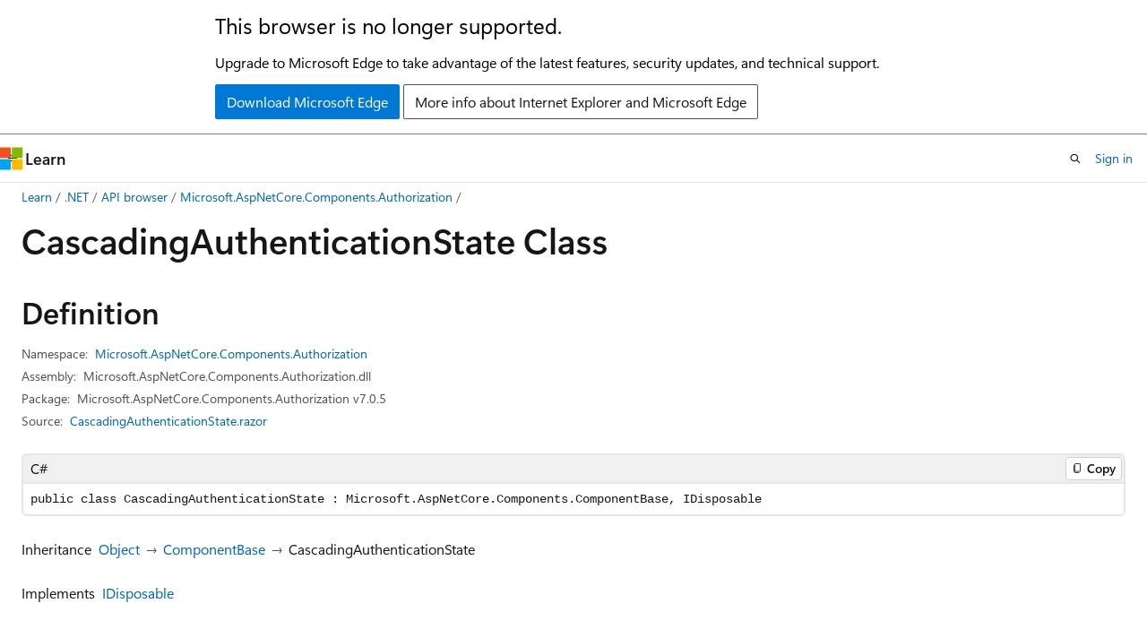

--- FILE ---
content_type: text/html
request_url: https://learn.microsoft.com/en-us/dotnet/api/microsoft.aspnetcore.components.authorization.cascadingauthenticationstate?view=aspnetcore-7.0
body_size: 67695
content:
 <!DOCTYPE html>
		<html
			class="layout layout-holy-grail   show-table-of-contents reference show-breadcrumb default-focus"
			lang="en-us"
			dir="ltr"
			data-authenticated="false"
			data-auth-status-determined="false"
			data-target="docs"
			x-ms-format-detection="none"
		>
			
		<head>
			<title>CascadingAuthenticationState Class (Microsoft.AspNetCore.Components.Authorization) | Microsoft Learn</title>
			<meta charset="utf-8" />
			<meta name="viewport" content="width=device-width, initial-scale=1.0" />
			<meta name="color-scheme" content="light dark" />

			<meta name="description" content="Learn more about the Microsoft.AspNetCore.Components.Authorization.CascadingAuthenticationState in the Microsoft.AspNetCore.Components.Authorization namespace." />
			<link rel="canonical" href="https://learn.microsoft.com/en-us/dotnet/api/microsoft.aspnetcore.components.authorization.cascadingauthenticationstate?view=aspnetcore-10.0" /> 

			<!-- Non-customizable open graph and sharing-related metadata -->
			<meta name="twitter:card" content="summary_large_image" />
			<meta name="twitter:site" content="@MicrosoftLearn" />
			<meta property="og:type" content="website" />
			<meta property="og:image:alt" content="Microsoft Learn" />
			<meta property="og:image" content="https://learn.microsoft.com/en-us/media/open-graph-image.png" />
			<!-- Page specific open graph and sharing-related metadata -->
			<meta property="og:title" content="CascadingAuthenticationState Class (Microsoft.AspNetCore.Components.Authorization)" />
			<meta property="og:url" content="https://learn.microsoft.com/en-us/dotnet/api/microsoft.aspnetcore.components.authorization.cascadingauthenticationstate?view=aspnetcore-10.0" />
			<meta property="og:description" content="Learn more about the Microsoft.AspNetCore.Components.Authorization.CascadingAuthenticationState in the Microsoft.AspNetCore.Components.Authorization namespace." />
			<meta name="platform_id" content="25a9ae28-38aa-850d-1461-8c89ef0e5916" /> <meta name="scope" content="ASP.NET Core" />
			<meta name="locale" content="en-us" />
			 <meta name="adobe-target" content="true" /> 
			<meta name="uhfHeaderId" content="MSDocsHeader-AspNet" />

			<meta name="page_type" content="dotnet" />

			<!--page specific meta tags-->
			

			<!-- custom meta tags -->
			
		<meta name="uid" content="Microsoft.AspNetCore.Components.Authorization.CascadingAuthenticationState" />
	
		<meta name="namespace" content="Microsoft.AspNetCore.Components.Authorization" />
	
		<meta name="monikers" content="aspnetcore-3.0" />
	
		<meta name="monikers" content="aspnetcore-3.1" />
	
		<meta name="monikers" content="aspnetcore-5.0" />
	
		<meta name="monikers" content="aspnetcore-6.0" />
	
		<meta name="monikers" content="aspnetcore-7.0" />
	
		<meta name="monikers" content="aspnetcore-8.0" />
	
		<meta name="monikers" content="aspnetcore-9.0" />
	
		<meta name="monikers" content="aspnetcore-10.0" />
	
		<meta name="schema" content="NetType" />
	
		<meta name="ms.service" content="aspnet-core-api" />
	
		<meta name="feedback_system" content="Standard" />
	
		<meta name="apiPlatform" content="dotnet" />
	
		<meta name="breadcrumb_path" content="../aspnetcore_dotnet_toc/breadcrumb/toc.json" />
	
		<meta name="ROBOTS" content="INDEX,FOLLOW" />
	
		<meta name="author" content="dotnet-bot" />
	
		<meta name="ms.author" content="wpickett" />
	
		<meta name="ms.date" content="2016-09-15T00:00:00Z" />
	
		<meta name="ms.topic" content="generated-reference" />
	
		<meta name="ms.reviewer" content="daroth" />
	
		<meta name="products" content="https://authoring-docs-microsoft.poolparty.biz/devrel/8eb81391-e81d-4461-aa4a-9512fd4bbed8" />
	
		<meta name="APIName" content="Microsoft.AspNetCore.Components.Authorization.CascadingAuthenticationState" />
	
		<meta name="APILocation" content="Microsoft.AspNetCore.Components.Authorization.dll" />
	
		<meta name="TopicType" content="apiref" />
	
		<meta name="APIType" content="Assembly" />
	
		<meta name="document_id" content="c0550dc1-7b41-d6fc-0239-6ea649e41094" />
	
		<meta name="document_version_independent_id" content="7ebb8a59-9368-7943-1bfb-7f9d47bb6bf9" />
	
		<meta name="updated_at" content="2025-03-28T17:05:00Z" />
	
		<meta name="original_content_git_url" content="https://github.com/dotnet/AspNetApiDocs/blob/live/aspnet-core/xml/Microsoft.AspNetCore.Components.Authorization/CascadingAuthenticationState.xml" />
	
		<meta name="gitcommit" content="https://github.com/dotnet/AspNetApiDocs/blob/5b70a6cb4ab481d1efb72402a07bfa6678402855/aspnet-core/xml/Microsoft.AspNetCore.Components.Authorization/CascadingAuthenticationState.xml" />
	
		<meta name="git_commit_id" content="5b70a6cb4ab481d1efb72402a07bfa6678402855" />
	
		<meta name="default_moniker" content="aspnetcore-10.0" />
	
		<meta name="site_name" content="Docs" />
	
		<meta name="depot_name" content="MSDN.api" />
	
		<meta name="page_kind" content="class" />
	
		<meta name="ms.assetid" content="Microsoft.AspNetCore.Components.Authorization.CascadingAuthenticationState" />
	
		<meta name="toc_rel" content="../aspnetcore_dotnet_toc/api/aspnetcore-dotnet-api/toc.json" />
	
		<meta name="feedback_product_url" content="" />
	
		<meta name="feedback_help_link_type" content="" />
	
		<meta name="feedback_help_link_url" content="" />
	
		<meta name="search.mshattr.devlang" content="cpp csharp vb fsharp" />
	
		<meta name="asset_id" content="api/microsoft.aspnetcore.components.authorization.cascadingauthenticationstate" />
	
		<meta name="moniker_range_name" content="baeba9fa90d1bd6d351857ae16d477a8" />
	
		<meta name="item_type" content="Content" />
	
		<meta name="source_path" content="aspnet-core/xml/Microsoft.AspNetCore.Components.Authorization/CascadingAuthenticationState.xml" />
	
		<meta name="github_feedback_content_git_url" content="https://github.com/dotnet/AspNetApiDocs/blob/live/aspnet-core/xml/Microsoft.AspNetCore.Components.Authorization/CascadingAuthenticationState.xml" />
	 

			<!-- assets and js globals -->
			
			<link rel="stylesheet" href="/static/assets/0.4.03301.7415-7dd881c1/styles/site-ltr.css" />
			
			<link rel="preconnect" href="//mscom.demdex.net" crossorigin />
						<link rel="dns-prefetch" href="//target.microsoft.com" />
						<link rel="dns-prefetch" href="//microsoftmscompoc.tt.omtrdc.net" />
						<link
							rel="preload"
							as="script"
							href="/static/third-party/adobe-target/at-js/2.9.0/at.js"
							integrity="sha384-l4AKhsU8cUWSht4SaJU5JWcHEWh1m4UTqL08s6b/hqBLAeIDxTNl+AMSxTLx6YMI"
							crossorigin="anonymous"
							id="adobe-target-script"
							type="application/javascript"
						/>
			<script src="https://wcpstatic.microsoft.com/mscc/lib/v2/wcp-consent.js"></script>
			<script src="https://js.monitor.azure.com/scripts/c/ms.jsll-4.min.js"></script>
			<script src="/_themes/docs.theme/master/en-us/_themes/global/deprecation.js"></script>

			<!-- msdocs global object -->
			<script id="msdocs-script">
		var msDocs = {
  "environment": {
    "accessLevel": "online",
    "azurePortalHostname": "portal.azure.com",
    "reviewFeatures": false,
    "supportLevel": "production",
    "systemContent": true,
    "siteName": "learn",
    "legacyHosting": false
  },
  "data": {
    "contentLocale": "en-us",
    "contentDir": "ltr",
    "userLocale": "en-us",
    "userDir": "ltr",
    "pageTemplate": "Reference",
    "brand": "",
    "context": {},
    "standardFeedback": true,
    "showFeedbackReport": false,
    "feedbackHelpLinkType": "",
    "feedbackHelpLinkUrl": "",
    "feedbackSystem": "Standard",
    "feedbackGitHubRepo": "",
    "feedbackProductUrl": "",
    "extendBreadcrumb": true,
    "isEditDisplayable": false,
    "isPrivateUnauthorized": false,
    "hideViewSource": false,
    "isPermissioned": false,
    "hasRecommendations": false,
    "contributors": [],
    "defaultDevLang": "csharp"
  },
  "functions": {}
};;
	</script>

			<!-- base scripts, msdocs global should be before this -->
			<script src="/static/assets/0.4.03301.7415-7dd881c1/scripts/en-us/index-docs.js"></script>
			

			<!-- json-ld -->
			
		</head>
	
			<body
				id="body"
				data-bi-name="body"
				class="layout-body "
				lang="en-us"
				dir="ltr"
			>
				<header class="layout-body-header">
		<div class="header-holder has-default-focus">
			
		<a
			href="#main"
			
			style="z-index: 1070"
			class="outline-color-text visually-hidden-until-focused position-fixed inner-focus focus-visible top-0 left-0 right-0 padding-xs text-align-center background-color-body"
			
		>
			Skip to main content
		</a>
	
		<a
			href="#side-doc-outline"
			
			style="z-index: 1070"
			class="outline-color-text visually-hidden-until-focused position-fixed inner-focus focus-visible top-0 left-0 right-0 padding-xs text-align-center background-color-body"
			
		>
			Skip to in-page navigation
		</a>
	
		<a
			href="#"
			data-skip-to-ask-learn
			style="z-index: 1070"
			class="outline-color-text visually-hidden-until-focused position-fixed inner-focus focus-visible top-0 left-0 right-0 padding-xs text-align-center background-color-body"
			hidden
		>
			Skip to Ask Learn chat experience
		</a>
	

			<div hidden id="cookie-consent-holder" data-test-id="cookie-consent-container"></div>
			<!-- Unsupported browser warning -->
			<div
				id="unsupported-browser"
				style="background-color: white; color: black; padding: 16px; border-bottom: 1px solid grey;"
				hidden
			>
				<div style="max-width: 800px; margin: 0 auto;">
					<p style="font-size: 24px">This browser is no longer supported.</p>
					<p style="font-size: 16px; margin-top: 16px;">
						Upgrade to Microsoft Edge to take advantage of the latest features, security updates, and technical support.
					</p>
					<div style="margin-top: 12px;">
						<a
							href="https://go.microsoft.com/fwlink/p/?LinkID=2092881 "
							style="background-color: #0078d4; border: 1px solid #0078d4; color: white; padding: 6px 12px; border-radius: 2px; display: inline-block;"
						>
							Download Microsoft Edge
						</a>
						<a
							href="https://learn.microsoft.com/en-us/lifecycle/faq/internet-explorer-microsoft-edge"
							style="background-color: white; padding: 6px 12px; border: 1px solid #505050; color: #171717; border-radius: 2px; display: inline-block;"
						>
							More info about Internet Explorer and Microsoft Edge
						</a>
					</div>
				</div>
			</div>
			<!-- site header -->
			<header
				id="ms--site-header"
				data-test-id="site-header-wrapper"
				role="banner"
				itemscope="itemscope"
				itemtype="http://schema.org/Organization"
			>
				<div
					id="ms--mobile-nav"
					class="site-header display-none-tablet padding-inline-none gap-none"
					data-bi-name="mobile-header"
					data-test-id="mobile-header"
				></div>
				<div
					id="ms--primary-nav"
					class="site-header display-none display-flex-tablet"
					data-bi-name="L1-header"
					data-test-id="primary-header"
				></div>
				<div
					id="ms--secondary-nav"
					class="site-header display-none display-flex-tablet"
					data-bi-name="L2-header"
					data-test-id="secondary-header"
					
				></div>
			</header>
			
		<!-- banner -->
		<div data-banner>
			<div id="disclaimer-holder"></div>
			
		</div>
		<!-- banner end -->
	
		</div>
	</header>
				 <section
					id="layout-body-menu"
					class="layout-body-menu display-flex"
					data-bi-name="menu"
			  >
					
		<div
			id="left-container"
			class="left-container display-none display-block-tablet padding-inline-sm padding-bottom-sm width-full"
			data-toc-container="true"
		>
			<!-- Regular TOC content (default) -->
			<div id="ms--toc-content" class="height-full">
				<nav
					id="affixed-left-container"
					class="margin-top-sm-tablet position-sticky display-flex flex-direction-column"
					aria-label="Primary"
					data-bi-name="left-toc"
					role="navigation"
				></nav>
			</div>
			<!-- Collapsible TOC content (hidden by default) -->
			<div id="ms--toc-content-collapsible" class="height-full" hidden>
				<nav
					id="affixed-left-container"
					class="margin-top-sm-tablet position-sticky display-flex flex-direction-column"
					aria-label="Primary"
					data-bi-name="left-toc"
					role="navigation"
				>
					<div
						id="ms--collapsible-toc-header"
						class="display-flex justify-content-flex-end margin-bottom-xxs"
					>
						<button
							type="button"
							class="button button-clear inner-focus"
							data-collapsible-toc-toggle
							aria-expanded="true"
							aria-controls="ms--collapsible-toc-content"
							aria-label="Table of contents"
						>
							<span class="icon font-size-h4" aria-hidden="true">
								<span class="docon docon-panel-left-contract"></span>
							</span>
						</button>
					</div>
				</nav>
			</div>
		</div>
	
			  </section>

				<main
					id="main"
					role="main"
					class="layout-body-main "
					data-bi-name="content"
					lang="en-us"
					dir="ltr"
				>
					
			<div
		id="ms--content-header"
		class="content-header default-focus border-bottom-none"
		data-bi-name="content-header"
	>
		<div class="content-header-controls margin-xxs margin-inline-sm-tablet">
			<button
				type="button"
				class="contents-button button button-sm margin-right-xxs"
				data-bi-name="contents-expand"
				aria-haspopup="true"
				data-contents-button
			>
				<span class="icon" aria-hidden="true"><span class="docon docon-menu"></span></span>
				<span class="contents-expand-title"> Table of contents </span>
			</button>
			<button
				type="button"
				class="ap-collapse-behavior ap-expanded button button-sm"
				data-bi-name="ap-collapse"
				aria-controls="action-panel"
			>
				<span class="icon" aria-hidden="true"><span class="docon docon-exit-mode"></span></span>
				<span>Exit editor mode</span>
			</button>
		</div>
	</div>
			<div data-main-column class="padding-sm padding-top-none padding-top-sm-tablet">
				<div>
					
		<div id="article-header" class="background-color-body margin-bottom-xs display-none-print">
			<div class="display-flex align-items-center justify-content-space-between">
				
		<details
			id="article-header-breadcrumbs-overflow-popover"
			class="popover"
			data-for="article-header-breadcrumbs"
		>
			<summary
				class="button button-clear button-primary button-sm inner-focus"
				aria-label="All breadcrumbs"
			>
				<span class="icon">
					<span class="docon docon-more"></span>
				</span>
			</summary>
			<div id="article-header-breadcrumbs-overflow" class="popover-content padding-none"></div>
		</details>

		<bread-crumbs
			id="article-header-breadcrumbs"
			role="group"
			aria-label="Breadcrumbs"
			data-test-id="article-header-breadcrumbs"
			class="overflow-hidden flex-grow-1 margin-right-sm margin-right-md-tablet margin-right-lg-desktop margin-left-negative-xxs padding-left-xxs"
		></bread-crumbs>
	 
		<div
			id="article-header-page-actions"
			class="opacity-none margin-left-auto display-flex flex-wrap-no-wrap align-items-stretch"
		>
			
		<button
			class="button button-sm border-none inner-focus display-none-tablet flex-shrink-0 "
			data-bi-name="ask-learn-assistant-entry"
			data-test-id="ask-learn-assistant-modal-entry-mobile"
			data-ask-learn-modal-entry
			
			type="button"
			style="min-width: max-content;"
			aria-expanded="false"
			aria-label="Ask Learn"
			hidden
		>
			<span class="icon font-size-lg" aria-hidden="true">
				<span class="docon docon-chat-sparkle-fill gradient-ask-learn-logo"></span>
			</span>
		</button>
		<button
			class="button button-sm display-none display-inline-flex-tablet display-none-desktop flex-shrink-0 margin-right-xxs border-color-ask-learn "
			data-bi-name="ask-learn-assistant-entry"
			
			data-test-id="ask-learn-assistant-modal-entry-tablet"
			data-ask-learn-modal-entry
			type="button"
			style="min-width: max-content;"
			aria-expanded="false"
			hidden
		>
			<span class="icon font-size-lg" aria-hidden="true">
				<span class="docon docon-chat-sparkle-fill gradient-ask-learn-logo"></span>
			</span>
			<span>Ask Learn</span>
		</button>
		<button
			class="button button-sm display-none flex-shrink-0 display-inline-flex-desktop margin-right-xxs border-color-ask-learn "
			data-bi-name="ask-learn-assistant-entry"
			
			data-test-id="ask-learn-assistant-flyout-entry"
			data-ask-learn-flyout-entry
			data-flyout-button="toggle"
			type="button"
			style="min-width: max-content;"
			aria-expanded="false"
			aria-controls="ask-learn-flyout"
			hidden
		>
			<span class="icon font-size-lg" aria-hidden="true">
				<span class="docon docon-chat-sparkle-fill gradient-ask-learn-logo"></span>
			</span>
			<span>Ask Learn</span>
		</button>
	 
		<button
			type="button"
			id="ms--focus-mode-button"
			data-focus-mode
			data-bi-name="focus-mode-entry"
			class="button button-sm flex-shrink-0 margin-right-xxs display-none display-inline-flex-desktop"
		>
			<span class="icon font-size-lg" aria-hidden="true">
				<span class="docon docon-glasses"></span>
			</span>
			<span>Focus mode</span>
		</button>
	 
		<div class="language dropdown display-flex align-items-center">
			<button
				type="button"
				class="dropdown-trigger button button-clear button-sm button-primary"
				aria-expanded="false"
				title="Language"
				data-bi-name="language"
			>
				<span class="lang-title align-self-flex-start" dir="ltr">Language</span>
				<span class="icon" aria-hidden="true">
					<span class="docon docon-chevron-down-light expanded-indicator"></span>
				</span>
			</button>
			<div class="language-selector dropdown-menu padding-xxs">
				<ul data-bi-name="language-links" dir="ltr">
					
			<li>
				<button
					type="button"
					class="button button-clear button-sm button-block"
					data-bi-name="lang-cpp"
					aria-pressed="false"
				>
					cpp
				</button>
			</li>
		
			<li>
				<button
					type="button"
					class="button button-clear button-sm button-block"
					data-bi-name="lang-csharp"
					aria-pressed="false"
				>
					csharp
				</button>
			</li>
		
			<li>
				<button
					type="button"
					class="button button-clear button-sm button-block"
					data-bi-name="lang-vb"
					aria-pressed="false"
				>
					vb
				</button>
			</li>
		
			<li>
				<button
					type="button"
					class="button button-clear button-sm button-block"
					data-bi-name="lang-fsharp"
					aria-pressed="false"
				>
					fsharp
				</button>
			</li>
		
				</ul>
			</div>
		</div>
	

			<details class="popover popover-right" id="article-header-page-actions-overflow">
				<summary
					class="justify-content-flex-start button button-clear button-sm button-primary inner-focus"
					aria-label="More actions"
					title="More actions"
				>
					<span class="icon" aria-hidden="true">
						<span class="docon docon-more-vertical"></span>
					</span>
				</summary>
				<div class="popover-content">
					
		<button
			data-page-action-item="overflow-mobile"
			type="button"
			class="button-block button-sm inner-focus button button-clear display-none-tablet justify-content-flex-start text-align-left"
			data-bi-name="contents-expand"
			data-contents-button
			data-popover-close
		>
			<span class="icon">
				<span class="docon docon-editor-list-bullet" aria-hidden="true"></span>
			</span>
			<span class="contents-expand-title">Table of contents</span>
		</button>
	 
		<a
			id="lang-link-overflow"
			class="button-sm inner-focus button button-clear button-block justify-content-flex-start text-align-left"
			data-bi-name="language-toggle"
			data-page-action-item="overflow-all"
			data-check-hidden="true"
			data-read-in-link
			href="#"
			hidden
		>
			<span class="icon" aria-hidden="true" data-read-in-link-icon>
				<span class="docon docon-locale-globe"></span>
			</span>
			<span data-read-in-link-text>Read in English</span>
		</a>
	 
		<button
			type="button"
			class="collection button button-clear button-sm button-block justify-content-flex-start text-align-left inner-focus"
			data-list-type="collection"
			data-bi-name="collection"
			data-page-action-item="overflow-all"
			data-check-hidden="true"
			data-popover-close
		>
			<span class="icon" aria-hidden="true">
				<span class="docon docon-circle-addition"></span>
			</span>
			<span class="collection-status">Add</span>
		</button>
	
					
		<button
			type="button"
			class="collection button button-block button-clear button-sm justify-content-flex-start text-align-left inner-focus"
			data-list-type="plan"
			data-bi-name="plan"
			data-page-action-item="overflow-all"
			data-check-hidden="true"
			data-popover-close
			hidden
		>
			<span class="icon" aria-hidden="true">
				<span class="docon docon-circle-addition"></span>
			</span>
			<span class="plan-status">Add to plan</span>
		</button>
	  
		<a
			data-contenteditbtn
			class="button button-clear button-block button-sm inner-focus justify-content-flex-start text-align-left text-decoration-none"
			data-bi-name="edit"
			hidden
			href=""
			data-original_content_git_url="https://github.com/dotnet/AspNetApiDocs/blob/live/aspnet-core/xml/Microsoft.AspNetCore.Components.Authorization/CascadingAuthenticationState.xml"
			data-original_content_git_url_template="{repo}/blob/{branch}/aspnet-core/xml/Microsoft.AspNetCore.Components.Authorization/CascadingAuthenticationState.xml"
			data-pr_repo=""
			data-pr_branch=""
		>
			<span class="icon" aria-hidden="true">
				<span class="docon docon-edit-outline"></span>
			</span>
			<span>Edit</span>
		</a>
	
					
		<hr class="margin-block-xxs" />
		<h4 class="font-size-sm padding-left-xxs">Share via</h4>
		
					<a
						class="button button-clear button-sm inner-focus button-block justify-content-flex-start text-align-left text-decoration-none share-facebook"
						data-bi-name="facebook"
						data-page-action-item="overflow-all"
						href="#"
					>
						<span class="icon color-primary" aria-hidden="true">
							<span class="docon docon-facebook-share"></span>
						</span>
						<span>Facebook</span>
					</a>

					<a
						href="#"
						class="button button-clear button-sm inner-focus button-block justify-content-flex-start text-align-left text-decoration-none share-twitter"
						data-bi-name="twitter"
						data-page-action-item="overflow-all"
					>
						<span class="icon color-text" aria-hidden="true">
							<span class="docon docon-xlogo-share"></span>
						</span>
						<span>x.com</span>
					</a>

					<a
						href="#"
						class="button button-clear button-sm inner-focus button-block justify-content-flex-start text-align-left text-decoration-none share-linkedin"
						data-bi-name="linkedin"
						data-page-action-item="overflow-all"
					>
						<span class="icon color-primary" aria-hidden="true">
							<span class="docon docon-linked-in-logo"></span>
						</span>
						<span>LinkedIn</span>
					</a>
					<a
						href="#"
						class="button button-clear button-sm inner-focus button-block justify-content-flex-start text-align-left text-decoration-none share-email"
						data-bi-name="email"
						data-page-action-item="overflow-all"
					>
						<span class="icon color-primary" aria-hidden="true">
							<span class="docon docon-mail-message"></span>
						</span>
						<span>Email</span>
					</a>
			  
	 
		<hr class="margin-block-xxs" />
		<button
			class="button button-block button-clear button-sm justify-content-flex-start text-align-left inner-focus"
			type="button"
			data-bi-name="print"
			data-page-action-item="overflow-all"
			data-popover-close
			data-print-page
			data-check-hidden="true"
		>
			<span class="icon color-primary" aria-hidden="true">
				<span class="docon docon-print"></span>
			</span>
			<span>Print</span>
		</button>
	
				</div>
			</details>
		</div>
	
			</div>
		</div>
	  
		<!-- privateUnauthorizedTemplate is hidden by default -->
		<div unauthorized-private-section data-bi-name="permission-content-unauthorized-private" hidden>
			<hr class="hr margin-top-xs margin-bottom-sm" />
			<div class="notification notification-info">
				<div class="notification-content">
					<p class="margin-top-none notification-title">
						<span class="icon">
							<span class="docon docon-exclamation-circle-solid" aria-hidden="true"></span>
						</span>
						<span>Note</span>
					</p>
					<p class="margin-top-none authentication-determined not-authenticated">
						Access to this page requires authorization. You can try <a class="docs-sign-in" href="#" data-bi-name="permission-content-sign-in">signing in</a> or <a  class="docs-change-directory" data-bi-name="permisson-content-change-directory">changing directories</a>.
					</p>
					<p class="margin-top-none authentication-determined authenticated">
						Access to this page requires authorization. You can try <a class="docs-change-directory" data-bi-name="permisson-content-change-directory">changing directories</a>.
					</p>
				</div>
			</div>
		</div>
	
					<div class="content"></div>
					 
		<div data-id="ai-summary" hidden>
			<div id="ms--ai-summary-cta" class="margin-top-xs display-flex align-items-center">
				<span class="icon" aria-hidden="true">
					<span class="docon docon-sparkle-fill gradient-text-vivid"></span>
				</span>
				<button
					id="ms--ai-summary"
					type="button"
					class="tag tag-sm tag-suggestion margin-left-xxs"
					data-test-id="ai-summary-cta"
					data-bi-name="ai-summary-cta"
					data-an="ai-summary"
				>
					<span class="ai-summary-cta-text">
						Summarize this article for me
					</span>
				</button>
			</div>
			<!-- Slot where the client will render the summary card after the user clicks the CTA -->
			<div id="ms--ai-summary-header" class="margin-top-xs"></div>
		</div>
	 
					<div class="content"><div data-chunk-ids="0">
<h1>Cascading<wbr>Authentication<wbr>State Class</h1>

<nav id="center-doc-outline" class="doc-outline is-hidden-desktop display-none-print margin-bottom-sm" data-bi-name="intopic toc" aria-label="">
  <h2 class="title is-6 margin-block-xs"></h2>
</nav>
<h2 id="definition">Definition</h2>

<div class="metadata">
		<dl class="attributeList">
			<dt>Namespace:</dt>
			<dd>
				<span class="break-text"> <a class="xref" href="microsoft.aspnetcore.components.authorization?view=aspnetcore-7.0" data-linktype="relative-path">Microsoft.AspNetCore.Components.Authorization</a> </span>
			</dd>
		</dl>


		<dl class="attributeList" data-moniker=" aspnetcore-10.0 aspnetcore-3.0 aspnetcore-3.1 aspnetcore-5.0 aspnetcore-6.0 aspnetcore-7.0 aspnetcore-8.0 aspnetcore-9.0 ">
			<dt>Assembly:</dt><dd>Microsoft.AspNetCore.Components.Authorization.dll</dd>
		</dl>

		<dl class="attributeList" data-moniker=" aspnetcore-10.0 ">
			<dt>Package:</dt><dd>Microsoft.AspNetCore.Components.Authorization v10.0.0</dd>
		</dl>
		<dl class="attributeList" data-moniker=" aspnetcore-3.0 ">
			<dt>Package:</dt><dd>Microsoft.AspNetCore.Components.Authorization v3.0.3</dd>
		</dl>
		<dl class="attributeList" data-moniker=" aspnetcore-3.1 ">
			<dt>Package:</dt><dd>Microsoft.AspNetCore.Components.Authorization v3.1.18</dd>
		</dl>
		<dl class="attributeList" data-moniker=" aspnetcore-5.0 ">
			<dt>Package:</dt><dd>Microsoft.AspNetCore.Components.Authorization v5.0.9</dd>
		</dl>
		<dl class="attributeList" data-moniker=" aspnetcore-6.0 ">
			<dt>Package:</dt><dd>Microsoft.AspNetCore.Components.Authorization v6.0.6</dd>
		</dl>
		<dl class="attributeList" data-moniker=" aspnetcore-7.0 ">
			<dt>Package:</dt><dd>Microsoft.AspNetCore.Components.Authorization v7.0.5</dd>
		</dl>
		<dl class="attributeList" data-moniker=" aspnetcore-8.0 ">
			<dt>Package:</dt><dd>Microsoft.AspNetCore.Components.Authorization v8.0.19</dd>
		</dl>
		<dl class="attributeList" data-moniker=" aspnetcore-9.0 ">
			<dt>Package:</dt><dd>Microsoft.AspNetCore.Components.Authorization v9.0.8</dd>
		</dl>


	<dl class="attributeList" data-moniker=" aspnetcore-10.0 ">
		<dt>Source:</dt><dd><a href="https://github.com/dotnet/dotnet/blob/b0f34d51fccc69fd334253924abd8d6853fad7aa/src/aspnetcore/src/Components/Authorization/src/CascadingAuthenticationState.razor" data-linktype="external">CascadingAuthenticationState.razor</a></dd>
	</dl>
	<dl class="attributeList" data-moniker=" aspnetcore-3.0 ">
		<dt>Source:</dt><dd><a href="https://github.com/dotnet/aspnetcore/blob/bd1e14b7d16b798de8a874189c89afed755a266c/src/Components/Authorization/src/CascadingAuthenticationState.razor" data-linktype="external">CascadingAuthenticationState.razor</a></dd>
	</dl>
	<dl class="attributeList" data-moniker=" aspnetcore-3.1 ">
		<dt>Source:</dt><dd><a href="https://github.com/dotnet/aspnetcore/blob/0a2e366eaf4d29b24b9a98e5782a04bef573189e/src/Components/Authorization/src/CascadingAuthenticationState.razor" data-linktype="external">CascadingAuthenticationState.razor</a></dd>
	</dl>
	<dl class="attributeList" data-moniker=" aspnetcore-5.0 ">
		<dt>Source:</dt><dd><a href="https://github.com/dotnet/aspnetcore/blob/c663adee8e64ba5d379fa0edfb8201984a7df7d0/src/Components/Authorization/src/CascadingAuthenticationState.razor" data-linktype="external">CascadingAuthenticationState.razor</a></dd>
	</dl>
	<dl class="attributeList" data-moniker=" aspnetcore-6.0 ">
		<dt>Source:</dt><dd><a href="https://github.com/dotnet/aspnetcore/blob/68bb6fb08f8f85bb3cf08953a0d2f4a254eaccff/src/Components/Authorization/src/CascadingAuthenticationState.razor" data-linktype="external">CascadingAuthenticationState.razor</a></dd>
	</dl>
	<dl class="attributeList" data-moniker=" aspnetcore-7.0 ">
		<dt>Source:</dt><dd><a href="https://github.com/dotnet/aspnetcore/blob/d47e49e9c1e173ac90821f7e89cc38e710274241/src/Components/Authorization/src/CascadingAuthenticationState.razor" data-linktype="external">CascadingAuthenticationState.razor</a></dd>
	</dl>
	<dl class="attributeList" data-moniker=" aspnetcore-8.0 ">
		<dt>Source:</dt><dd><a href="https://github.com/dotnet/aspnetcore/blob/277e317dd5cab9859ceea4c8ebae218522c2c173/src/Components/Authorization/src/CascadingAuthenticationState.razor" data-linktype="external">CascadingAuthenticationState.razor</a></dd>
	</dl>
	<dl class="attributeList" data-moniker=" aspnetcore-9.0 ">
		<dt>Source:</dt><dd><a href="https://github.com/dotnet/aspnetcore/blob/215a587e52efa710de84138b0a3374b860b924d8/src/Components/Authorization/src/CascadingAuthenticationState.razor" data-linktype="external">CascadingAuthenticationState.razor</a></dd>
	</dl>
</div><div class="alert is-primary is-hidden moniker-display-boilerplate">
    <p class="alert-title">
      <span class="docon docon-status-info-outline" aria-hidden="true"></span> Important
    </p>
    <p>Some information relates to prerelease product that may be substantially modified before it’s released. Microsoft makes no warranties, express or implied, with respect to the information provided here.</p>
</div>

	<pre class="wrap" data-moniker=" aspnetcore-10.0 aspnetcore-3.0 aspnetcore-3.1 aspnetcore-5.0 aspnetcore-6.0 aspnetcore-7.0 aspnetcore-8.0 aspnetcore-9.0 "><code class="cpp lang-cpp" dir="ltr">public ref class CascadingAuthenticationState : Microsoft::AspNetCore::Components::ComponentBase, IDisposable</code></pre>
	<pre class="wrap" data-moniker=" aspnetcore-10.0 aspnetcore-3.0 aspnetcore-3.1 aspnetcore-5.0 aspnetcore-6.0 aspnetcore-7.0 aspnetcore-8.0 aspnetcore-9.0 "><code class="csharp lang-csharp" dir="ltr">public class CascadingAuthenticationState : Microsoft.AspNetCore.Components.ComponentBase, IDisposable</code></pre>
	<pre class="wrap" data-moniker=" aspnetcore-10.0 aspnetcore-3.0 aspnetcore-3.1 aspnetcore-5.0 aspnetcore-6.0 aspnetcore-7.0 aspnetcore-8.0 aspnetcore-9.0 "><code class="fsharp lang-fsharp" dir="ltr">type CascadingAuthenticationState = class
    inherit ComponentBase
    interface IDisposable</code></pre>
	<pre class="wrap" data-moniker=" aspnetcore-10.0 aspnetcore-3.0 aspnetcore-3.1 aspnetcore-5.0 aspnetcore-6.0 aspnetcore-7.0 aspnetcore-8.0 aspnetcore-9.0 "><code class="vb lang-vb" dir="ltr">Public Class CascadingAuthenticationState
Inherits ComponentBase
Implements IDisposable</code></pre>
		<dl class="attributeList stack">
			<dt>Inheritance</dt>
			<dd>
				<div class="pdlHolder">
							<div class="pdl"><a href="/en-us/dotnet/api/system.object" data-linktype="absolute-path">Object</a></div> 
							<div class="pdl"><a href="microsoft.aspnetcore.components.componentbase?view=aspnetcore-7.0" data-linktype="relative-path">ComponentBase</a></div> 
					 <span>CascadingAuthenticationState</span> 
				</div>
			</dd>
		</dl>
	<dl class="attributeList stack">
		<dt>Implements</dt><dd>
		<div class="cdlHolder">
					<span class="cdl">
						<span class="break-text"><a href="/en-us/dotnet/api/system.idisposable" data-linktype="absolute-path">IDisposable</a></span>
					</span>
		</div>
		</dd>
	</dl>



<div data-no-chunk="">
	<h2 id="constructors">
		Constructors
	</h2>
	<table class="table">
		<thead>
			<tr>
				<th>Name</th>
				<th>Description</th>
			</tr>
		</thead>
		<tbody>
				<tr>
	<td colspan="2">
	<span class="break-text">
		<a class="xref" href="microsoft.aspnetcore.components.authorization.cascadingauthenticationstate.-ctor?view=aspnetcore-7.0#microsoft-aspnetcore-components-authorization-cascadingauthenticationstate-ctor" data-linktype="relative-path">CascadingAuthenticationState()</a>
	</span>
</td>

				</tr>
		</tbody>
	</table>


	<h2 id="properties" data-moniker=" aspnetcore-10.0 aspnetcore-9.0 aspnetcore-3.0 aspnetcore-3.1 aspnetcore-5.0 aspnetcore-6.0 aspnetcore-7.0 aspnetcore-8.0 ">
		Properties
	</h2>
	<table class="table" data-moniker=" aspnetcore-10.0 aspnetcore-9.0 aspnetcore-3.0 aspnetcore-3.1 aspnetcore-5.0 aspnetcore-6.0 aspnetcore-7.0 aspnetcore-8.0 ">
		<thead>
			<tr>
				<th>Name</th>
				<th>Description</th>
			</tr>
		</thead>
		<tbody>
				<tr data-moniker=" aspnetcore-10.0 aspnetcore-9.0 ">
	<td>
		<span class="break-text">
			<a class="xref" href="microsoft.aspnetcore.components.componentbase.assets?view=aspnetcore-7.0#microsoft-aspnetcore-components-componentbase-assets" data-linktype="relative-path">Assets</a>
		</span>
	</td>
	<td class="has-text-wrap">
		<p>Gets the <a class="no-loc" href="microsoft.aspnetcore.components.resourceassetcollection?view=aspnetcore-7.0" data-linktype="relative-path">ResourceAssetCollection</a> for the application.</p>


		(Inherited from <a class="xref" href="microsoft.aspnetcore.components.componentbase?view=aspnetcore-7.0" data-linktype="relative-path">ComponentBase</a>)
	</td>
				</tr>
				<tr data-moniker=" aspnetcore-10.0 aspnetcore-9.0 ">
	<td>
		<span class="break-text">
			<a class="xref" href="microsoft.aspnetcore.components.componentbase.assignedrendermode?view=aspnetcore-7.0#microsoft-aspnetcore-components-componentbase-assignedrendermode" data-linktype="relative-path">AssignedRenderMode</a>
		</span>
	</td>
	<td class="has-text-wrap">
		<p>Gets the <a class="no-loc" href="microsoft.aspnetcore.components.icomponentrendermode?view=aspnetcore-7.0" data-linktype="relative-path">IComponentRenderMode</a> assigned to this component.</p>


		(Inherited from <a class="xref" href="microsoft.aspnetcore.components.componentbase?view=aspnetcore-7.0" data-linktype="relative-path">ComponentBase</a>)
	</td>
				</tr>
				<tr>
	<td>
	<span class="break-text">
		<a class="xref" href="microsoft.aspnetcore.components.authorization.cascadingauthenticationstate.childcontent?view=aspnetcore-7.0#microsoft-aspnetcore-components-authorization-cascadingauthenticationstate-childcontent" data-linktype="relative-path">ChildContent</a>
	</span>
</td>
	<td class="has-text-wrap">
		<p>The content to which the authentication state should be provided.</p>

	</td>

				</tr>
				<tr data-moniker=" aspnetcore-10.0 aspnetcore-9.0 ">
	<td>
		<span class="break-text">
			<a class="xref" href="microsoft.aspnetcore.components.componentbase.rendererinfo?view=aspnetcore-7.0#microsoft-aspnetcore-components-componentbase-rendererinfo" data-linktype="relative-path">RendererInfo</a>
		</span>
	</td>
	<td class="has-text-wrap">
		<p>Gets the <a class="no-loc" href="microsoft.aspnetcore.components.rendererinfo?view=aspnetcore-7.0" data-linktype="relative-path">RendererInfo</a> the component is running on.</p>


		(Inherited from <a class="xref" href="microsoft.aspnetcore.components.componentbase?view=aspnetcore-7.0" data-linktype="relative-path">ComponentBase</a>)
	</td>
				</tr>
		</tbody>
	</table>


	<h2 id="methods">
		Methods
	</h2>
	<table class="table">
		<thead>
			<tr>
				<th>Name</th>
				<th>Description</th>
			</tr>
		</thead>
		<tbody>
				<tr>
	<td colspan="2">
	<span class="break-text">
		<a class="xref" href="microsoft.aspnetcore.components.authorization.cascadingauthenticationstate.buildrendertree?view=aspnetcore-7.0#microsoft-aspnetcore-components-authorization-cascadingauthenticationstate-buildrendertree(microsoft-aspnetcore-components-rendering-rendertreebuilder)" data-linktype="relative-path">BuildRenderTree(RenderTreeBuilder)</a>
	</span>
</td>

				</tr>
				<tr data-moniker=" aspnetcore-10.0 aspnetcore-8.0 aspnetcore-9.0 ">
	<td>
		<span class="break-text">
			<a class="xref" href="microsoft.aspnetcore.components.componentbase.dispatchexceptionasync?view=aspnetcore-7.0#microsoft-aspnetcore-components-componentbase-dispatchexceptionasync(system-exception)" data-linktype="relative-path">DispatchExceptionAsync(Exception)</a>
		</span>
	</td>
	<td class="has-text-wrap">
		<p>Treats the supplied <code data-dev-comment-type="paramref">exception</code> as being thrown by this component. This will cause the
enclosing ErrorBoundary to transition into a failed state. If there is no enclosing ErrorBoundary,
it will be regarded as an exception from the enclosing renderer.</p>
<p>This is useful if an exception occurs outside the component lifecycle methods, but you wish to treat it
the same as an exception from a component lifecycle method.</p>


		(Inherited from <a class="xref" href="microsoft.aspnetcore.components.componentbase?view=aspnetcore-7.0" data-linktype="relative-path">ComponentBase</a>)
	</td>
				</tr>
				<tr>
	<td>
		<span class="break-text">
			<a class="xref" href="microsoft.aspnetcore.components.componentbase.invokeasync?view=aspnetcore-7.0#microsoft-aspnetcore-components-componentbase-invokeasync(system-action)" data-linktype="relative-path">InvokeAsync(Action)</a>
		</span>
	</td>
	<td class="has-text-wrap">
		<p>Executes the supplied work item on the associated renderer's
synchronization context.</p>


		(Inherited from <a class="xref" href="microsoft.aspnetcore.components.componentbase?view=aspnetcore-7.0" data-linktype="relative-path">ComponentBase</a>)
	</td>
				</tr>
				<tr>
	<td>
		<span class="break-text">
			<a class="xref" href="microsoft.aspnetcore.components.componentbase.invokeasync?view=aspnetcore-7.0#microsoft-aspnetcore-components-componentbase-invokeasync(system-func((system-threading-tasks-task)))" data-linktype="relative-path">InvokeAsync(Func&lt;Task&gt;)</a>
		</span>
	</td>
	<td class="has-text-wrap">
		<p>Executes the supplied work item on the associated renderer's
synchronization context.</p>


		(Inherited from <a class="xref" href="microsoft.aspnetcore.components.componentbase?view=aspnetcore-7.0" data-linktype="relative-path">ComponentBase</a>)
	</td>
				</tr>
				<tr>
	<td>
		<span class="break-text">
			<a class="xref" href="microsoft.aspnetcore.components.componentbase.onafterrender?view=aspnetcore-7.0#microsoft-aspnetcore-components-componentbase-onafterrender(system-boolean)" data-linktype="relative-path">OnAfterRender(Boolean)</a>
		</span>
	</td>
	<td class="has-text-wrap">
		<p>Method invoked after each time the component has rendered interactively and the UI has finished
updating (for example, after elements have been added to the browser DOM). Any <a class="no-loc" href="microsoft.aspnetcore.components.elementreference?view=aspnetcore-7.0" data-linktype="relative-path">ElementReference</a>
fields will be populated by the time this runs.</p>
<p>This method is not invoked during prerendering or server-side rendering, because those processes
are not attached to any live browser DOM and are already complete before the DOM is updated.</p>


		(Inherited from <a class="xref" href="microsoft.aspnetcore.components.componentbase?view=aspnetcore-7.0" data-linktype="relative-path">ComponentBase</a>)
	</td>
				</tr>
				<tr>
	<td>
		<span class="break-text">
			<a class="xref" href="microsoft.aspnetcore.components.componentbase.onafterrenderasync?view=aspnetcore-7.0#microsoft-aspnetcore-components-componentbase-onafterrenderasync(system-boolean)" data-linktype="relative-path">OnAfterRenderAsync(Boolean)</a>
		</span>
	</td>
	<td class="has-text-wrap">
		<p>Method invoked after each time the component has been rendered interactively and the UI has finished
updating (for example, after elements have been added to the browser DOM). Any <a class="no-loc" href="microsoft.aspnetcore.components.elementreference?view=aspnetcore-7.0" data-linktype="relative-path">ElementReference</a>
fields will be populated by the time this runs.</p>
<p>This method is not invoked during prerendering or server-side rendering, because those processes
are not attached to any live browser DOM and are already complete before the DOM is updated.</p>
<p>Note that the component does not automatically re-render after the completion of any returned <a class="no-loc" href="/en-us/dotnet/api/system.threading.tasks.task" data-linktype="absolute-path">Task</a>,
because that would cause an infinite render loop.</p>


		(Inherited from <a class="xref" href="microsoft.aspnetcore.components.componentbase?view=aspnetcore-7.0" data-linktype="relative-path">ComponentBase</a>)
	</td>
				</tr>
				<tr>
	<td colspan="2">
	<span class="break-text">
		<a class="xref" href="microsoft.aspnetcore.components.authorization.cascadingauthenticationstate.oninitialized?view=aspnetcore-7.0#microsoft-aspnetcore-components-authorization-cascadingauthenticationstate-oninitialized" data-linktype="relative-path">OnInitialized()</a>
	</span>
</td>

				</tr>
				<tr>
	<td>
		<span class="break-text">
			<a class="xref" href="microsoft.aspnetcore.components.componentbase.oninitializedasync?view=aspnetcore-7.0#microsoft-aspnetcore-components-componentbase-oninitializedasync" data-linktype="relative-path">OnInitializedAsync()</a>
		</span>
	</td>
	<td class="has-text-wrap">
		<p>Method invoked when the component is ready to start, having received its
initial parameters from its parent in the render tree.</p>
<p>Override this method if you will perform an asynchronous operation and
want the component to refresh when that operation is completed.</p>


		(Inherited from <a class="xref" href="microsoft.aspnetcore.components.componentbase?view=aspnetcore-7.0" data-linktype="relative-path">ComponentBase</a>)
	</td>
				</tr>
				<tr>
	<td>
		<span class="break-text">
			<a class="xref" href="microsoft.aspnetcore.components.componentbase.onparametersset?view=aspnetcore-7.0#microsoft-aspnetcore-components-componentbase-onparametersset" data-linktype="relative-path">OnParametersSet()</a>
		</span>
	</td>
	<td class="has-text-wrap">
		<p>Method invoked when the component has received parameters from its parent in
the render tree, and the incoming values have been assigned to properties.</p>


		(Inherited from <a class="xref" href="microsoft.aspnetcore.components.componentbase?view=aspnetcore-7.0" data-linktype="relative-path">ComponentBase</a>)
	</td>
				</tr>
				<tr>
	<td>
		<span class="break-text">
			<a class="xref" href="microsoft.aspnetcore.components.componentbase.onparameterssetasync?view=aspnetcore-7.0#microsoft-aspnetcore-components-componentbase-onparameterssetasync" data-linktype="relative-path">OnParametersSetAsync()</a>
		</span>
	</td>
	<td class="has-text-wrap">
		<p>Method invoked when the component has received parameters from its parent in
the render tree, and the incoming values have been assigned to properties.</p>


		(Inherited from <a class="xref" href="microsoft.aspnetcore.components.componentbase?view=aspnetcore-7.0" data-linktype="relative-path">ComponentBase</a>)
	</td>
				</tr>
				<tr>
	<td>
		<span class="break-text">
			<a class="xref" href="microsoft.aspnetcore.components.componentbase.setparametersasync?view=aspnetcore-7.0#microsoft-aspnetcore-components-componentbase-setparametersasync(microsoft-aspnetcore-components-parameterview)" data-linktype="relative-path">SetParametersAsync(ParameterView)</a>
		</span>
	</td>
	<td class="has-text-wrap">
		<p>Sets parameters supplied by the component's parent in the render tree.</p>


		(Inherited from <a class="xref" href="microsoft.aspnetcore.components.componentbase?view=aspnetcore-7.0" data-linktype="relative-path">ComponentBase</a>)
	</td>
				</tr>
				<tr>
	<td>
		<span class="break-text">
			<a class="xref" href="microsoft.aspnetcore.components.componentbase.shouldrender?view=aspnetcore-7.0#microsoft-aspnetcore-components-componentbase-shouldrender" data-linktype="relative-path">ShouldRender()</a>
		</span>
	</td>
	<td class="has-text-wrap">
		<p>Returns a flag to indicate whether the component should render.</p>


		(Inherited from <a class="xref" href="microsoft.aspnetcore.components.componentbase?view=aspnetcore-7.0" data-linktype="relative-path">ComponentBase</a>)
	</td>
				</tr>
				<tr>
	<td>
		<span class="break-text">
			<a class="xref" href="microsoft.aspnetcore.components.componentbase.statehaschanged?view=aspnetcore-7.0#microsoft-aspnetcore-components-componentbase-statehaschanged" data-linktype="relative-path">StateHasChanged()</a>
		</span>
	</td>
	<td class="has-text-wrap">
		<p>Notifies the component that its state has changed. When applicable, this will
cause the component to be re-rendered.</p>


		(Inherited from <a class="xref" href="microsoft.aspnetcore.components.componentbase?view=aspnetcore-7.0" data-linktype="relative-path">ComponentBase</a>)
	</td>
				</tr>
		</tbody>
	</table>




	<h2 id="explicit-interface-implementations">
		Explicit Interface Implementations
	</h2>
	<table class="table">
		<thead>
			<tr>
				<th>Name</th>
				<th>Description</th>
			</tr>
		</thead>
		<tbody>
				<tr>
	<td>
		<span class="break-text">
			<a class="xref" href="microsoft.aspnetcore.components.componentbase.microsoft-aspnetcore-components-icomponent-attach?view=aspnetcore-7.0#microsoft-aspnetcore-components-componentbase-microsoft-aspnetcore-components-icomponent-attach(microsoft-aspnetcore-components-renderhandle)" data-linktype="relative-path">IComponent.Attach(RenderHandle)</a>
		</span>
	</td>
	<td class="has-text-wrap">
		

		(Inherited from <a class="xref" href="microsoft.aspnetcore.components.componentbase?view=aspnetcore-7.0" data-linktype="relative-path">ComponentBase</a>)
	</td>
				</tr>
				<tr>
	<td colspan="2">
	<span class="break-text">
		<a class="xref" href="microsoft.aspnetcore.components.authorization.cascadingauthenticationstate.system-idisposable-dispose?view=aspnetcore-7.0#microsoft-aspnetcore-components-authorization-cascadingauthenticationstate-system-idisposable-dispose" data-linktype="relative-path">IDisposable.Dispose()</a>
	</span>
</td>

				</tr>
				<tr>
	<td>
		<span class="break-text">
			<a class="xref" href="microsoft.aspnetcore.components.componentbase.microsoft-aspnetcore-components-ihandleafterrender-onafterrenderasync?view=aspnetcore-7.0#microsoft-aspnetcore-components-componentbase-microsoft-aspnetcore-components-ihandleafterrender-onafterrenderasync" data-linktype="relative-path">IHandleAfterRender.OnAfterRenderAsync()</a>
		</span>
	</td>
	<td class="has-text-wrap">
		

		(Inherited from <a class="xref" href="microsoft.aspnetcore.components.componentbase?view=aspnetcore-7.0" data-linktype="relative-path">ComponentBase</a>)
	</td>
				</tr>
				<tr>
	<td>
		<span class="break-text">
			<a class="xref" href="microsoft.aspnetcore.components.componentbase.microsoft-aspnetcore-components-ihandleevent-handleeventasync?view=aspnetcore-7.0#microsoft-aspnetcore-components-componentbase-microsoft-aspnetcore-components-ihandleevent-handleeventasync(microsoft-aspnetcore-components-eventcallbackworkitem-system-object)" data-linktype="relative-path">IHandleEvent.HandleEventAsync(EventCallbackWorkItem, Object)</a>
		</span>
	</td>
	<td class="has-text-wrap">
		

		(Inherited from <a class="xref" href="microsoft.aspnetcore.components.componentbase?view=aspnetcore-7.0" data-linktype="relative-path">ComponentBase</a>)
	</td>
				</tr>
		</tbody>
	</table>



</div>

	<div data-no-chunk="">
	 <h2>Applies to</h2>
	 <div class="table-wrapper moniker-applies-to-table">
      <table class="table table-complex has-row-header-background">
        <thead>
        </thead>
      </table>
    </div>
	</div>


</div>
</div>
					
		<div
			id="ms--inline-notifications"
			class="margin-block-xs"
			data-bi-name="inline-notification"
		></div>
	 
		<div
			id="assertive-live-region"
			role="alert"
			aria-live="assertive"
			class="visually-hidden"
			aria-relevant="additions"
			aria-atomic="true"
		></div>
		<div
			id="polite-live-region"
			role="status"
			aria-live="polite"
			class="visually-hidden"
			aria-relevant="additions"
			aria-atomic="true"
		></div>
	
					
		<!-- feedback section -->
		<section
			id="site-user-feedback-footer"
			class="font-size-sm margin-top-md display-none-print display-none-desktop"
			data-test-id="site-user-feedback-footer"
			data-bi-name="site-feedback-section"
		>
			<hr class="hr" />
			<h2 id="ms--feedback" class="title is-3">Feedback</h2>
			<div class="display-flex flex-wrap-wrap align-items-center">
				<p class="font-weight-semibold margin-xxs margin-left-none">
					Was this page helpful?
				</p>
				<div class="buttons">
					<button
						class="thumb-rating-button like button button-primary button-sm"
						data-test-id="footer-rating-yes"
						data-binary-rating-response="rating-yes"
						type="button"
						title="This article is helpful"
						data-bi-name="button-rating-yes"
						aria-pressed="false"
					>
						<span class="icon" aria-hidden="true">
							<span class="docon docon-like"></span>
						</span>
						<span>Yes</span>
					</button>
					<button
						class="thumb-rating-button dislike button button-primary button-sm"
						id="standard-rating-no-button"
						hidden
						data-test-id="footer-rating-no"
						data-binary-rating-response="rating-no"
						type="button"
						title="This article is not helpful"
						data-bi-name="button-rating-no"
						aria-pressed="false"
					>
						<span class="icon" aria-hidden="true">
							<span class="docon docon-dislike"></span>
						</span>
						<span>No</span>
					</button>
					<details
						class="popover popover-top"
						id="mobile-help-popover"
						data-test-id="footer-feedback-popover"
					>
						<summary
							class="thumb-rating-button dislike button button-primary button-sm"
							data-test-id="details-footer-rating-no"
							data-binary-rating-response="rating-no"
							title="This article is not helpful"
							data-bi-name="button-rating-no"
							aria-pressed="false"
							data-bi-an="feedback-unhelpful-popover"
						>
							<span class="icon" aria-hidden="true">
								<span class="docon docon-dislike"></span>
							</span>
							<span>No</span>
						</summary>
						<div
							class="popover-content width-200 width-300-tablet"
							role="dialog"
							aria-labelledby="popover-heading"
							aria-describedby="popover-description"
						>
							<p id="popover-heading" class="font-size-lg margin-bottom-xxs font-weight-semibold">
								Need help with this topic?
							</p>
							<p id="popover-description" class="font-size-sm margin-bottom-xs">
								Want to try using Ask Learn to clarify or guide you through this topic?
							</p>
							
		<div class="buttons flex-direction-row flex-wrap justify-content-center gap-xxs">
			<div>
		<button
			class="button button-sm border inner-focus display-none margin-right-xxs"
			data-bi-name="ask-learn-assistant-entry-troubleshoot"
			data-test-id="ask-learn-assistant-modal-entry-mobile-feedback"
			data-ask-learn-modal-entry-feedback
			data-bi-an=feedback-unhelpful-popover
			type="button"
			style="min-width: max-content;"
			aria-expanded="false"
			aria-label="Ask Learn"
			hidden
		>
			<span class="icon font-size-lg" aria-hidden="true">
				<span class="docon docon-chat-sparkle-fill gradient-ask-learn-logo"></span>
			</span>
		</button>
		<button
			class="button button-sm display-inline-flex display-none-desktop flex-shrink-0 margin-right-xxs border-color-ask-learn margin-right-xxs"
			data-bi-name="ask-learn-assistant-entry-troubleshoot"
			data-bi-an=feedback-unhelpful-popover
			data-test-id="ask-learn-assistant-modal-entry-tablet-feedback"
			data-ask-learn-modal-entry-feedback
			type="button"
			style="min-width: max-content;"
			aria-expanded="false"
			hidden
		>
			<span class="icon font-size-lg" aria-hidden="true">
				<span class="docon docon-chat-sparkle-fill gradient-ask-learn-logo"></span>
			</span>
			<span>Ask Learn</span>
		</button>
		<button
			class="button button-sm display-none flex-shrink-0 display-inline-flex-desktop margin-right-xxs border-color-ask-learn margin-right-xxs"
			data-bi-name="ask-learn-assistant-entry-troubleshoot"
			data-bi-an=feedback-unhelpful-popover
			data-test-id="ask-learn-assistant-flyout-entry-feedback"
			data-ask-learn-flyout-entry-show-only
			data-flyout-button="toggle"
			type="button"
			style="min-width: max-content;"
			aria-expanded="false"
			aria-controls="ask-learn-flyout"
			hidden
		>
			<span class="icon font-size-lg" aria-hidden="true">
				<span class="docon docon-chat-sparkle-fill gradient-ask-learn-logo"></span>
			</span>
			<span>Ask Learn</span>
		</button>
	</div>
			<button
				type="button"
				class="button button-sm margin-right-xxs"
				data-help-option="suggest-fix"
				data-bi-name="feedback-suggest"
				data-bi-an="feedback-unhelpful-popover"
				data-test-id="suggest-fix"
			>
				<span class="icon" aria-hidden="true">
					<span class="docon docon-feedback"></span>
				</span>
				<span> Suggest a fix? </span>
			</button>
		</div>
	
						</div>
					</details>
				</div>
			</div>
		</section>
		<!-- end feedback section -->
	
				</div>
				 
			</div>
			
		<div
			id="action-panel"
			role="region"
			aria-label="Action Panel"
			class="action-panel"
			tabindex="-1"
		></div>
	
		
				</main>
				<aside
					id="layout-body-aside"
					class="layout-body-aside "
					data-bi-name="aside"
			  >
					
		<div
			id="ms--additional-resources"
			class="right-container padding-sm display-none display-block-desktop height-full"
			data-bi-name="pageactions"
			role="complementary"
			aria-label="Additional resources"
		>
			<div id="affixed-right-container" data-bi-name="right-column">
				
		<nav
			id="side-doc-outline"
			class="doc-outline border-bottom padding-bottom-xs margin-bottom-xs"
			data-bi-name="intopic toc"
			aria-label="In this article"
		>
			<h3>In this article</h3>
		</nav>
	
				<!-- Feedback -->
				
		<section
			id="ms--site-user-feedback-right-rail"
			class="font-size-sm display-none-print"
			data-test-id="site-user-feedback-right-rail"
			data-bi-name="site-feedback-right-rail"
		>
			<p class="font-weight-semibold margin-bottom-xs">Was this page helpful?</p>
			<div class="buttons">
				<button
					class="thumb-rating-button like button button-primary button-sm"
					data-test-id="right-rail-rating-yes"
					data-binary-rating-response="rating-yes"
					type="button"
					title="This article is helpful"
					data-bi-name="button-rating-yes"
					aria-pressed="false"
				>
					<span class="icon" aria-hidden="true">
						<span class="docon docon-like"></span>
					</span>
					<span>Yes</span>
				</button>
				<button
					class="thumb-rating-button dislike button button-primary button-sm"
					id="right-rail-no-button"
					hidden
					data-test-id="right-rail-rating-no"
					data-binary-rating-response="rating-no"
					type="button"
					title="This article is not helpful"
					data-bi-name="button-rating-no"
					aria-pressed="false"
				>
					<span class="icon" aria-hidden="true">
						<span class="docon docon-dislike"></span>
					</span>
					<span>No</span>
				</button>
				<details class="popover popover-right" id="help-popover" data-test-id="feedback-popover">
					<summary
						tabindex="0"
						class="thumb-rating-button dislike button button-primary button-sm"
						data-test-id="details-right-rail-rating-no"
						data-binary-rating-response="rating-no"
						title="This article is not helpful"
						data-bi-name="button-rating-no"
						aria-pressed="false"
						data-bi-an="feedback-unhelpful-popover"
					>
						<span class="icon" aria-hidden="true">
							<span class="docon docon-dislike"></span>
						</span>
						<span>No</span>
					</summary>
					<div
						class="popover-content width-200 width-300-tablet"
						role="dialog"
						aria-labelledby="popover-heading"
						aria-describedby="popover-description"
					>
						<p
							id="popover-heading-right-rail"
							class="font-size-lg margin-bottom-xxs font-weight-semibold"
						>
							Need help with this topic?
						</p>
						<p id="popover-description-right-rail" class="font-size-sm margin-bottom-xs">
							Want to try using Ask Learn to clarify or guide you through this topic?
						</p>
						
		<div class="buttons flex-direction-row flex-wrap justify-content-center gap-xxs">
			<div>
		<button
			class="button button-sm border inner-focus display-none margin-right-xxs"
			data-bi-name="ask-learn-assistant-entry-troubleshoot"
			data-test-id="ask-learn-assistant-modal-entry-mobile-feedback"
			data-ask-learn-modal-entry-feedback
			data-bi-an=feedback-unhelpful-popover
			type="button"
			style="min-width: max-content;"
			aria-expanded="false"
			aria-label="Ask Learn"
			hidden
		>
			<span class="icon font-size-lg" aria-hidden="true">
				<span class="docon docon-chat-sparkle-fill gradient-ask-learn-logo"></span>
			</span>
		</button>
		<button
			class="button button-sm display-inline-flex display-none-desktop flex-shrink-0 margin-right-xxs border-color-ask-learn margin-right-xxs"
			data-bi-name="ask-learn-assistant-entry-troubleshoot"
			data-bi-an=feedback-unhelpful-popover
			data-test-id="ask-learn-assistant-modal-entry-tablet-feedback"
			data-ask-learn-modal-entry-feedback
			type="button"
			style="min-width: max-content;"
			aria-expanded="false"
			hidden
		>
			<span class="icon font-size-lg" aria-hidden="true">
				<span class="docon docon-chat-sparkle-fill gradient-ask-learn-logo"></span>
			</span>
			<span>Ask Learn</span>
		</button>
		<button
			class="button button-sm display-none flex-shrink-0 display-inline-flex-desktop margin-right-xxs border-color-ask-learn margin-right-xxs"
			data-bi-name="ask-learn-assistant-entry-troubleshoot"
			data-bi-an=feedback-unhelpful-popover
			data-test-id="ask-learn-assistant-flyout-entry-feedback"
			data-ask-learn-flyout-entry-show-only
			data-flyout-button="toggle"
			type="button"
			style="min-width: max-content;"
			aria-expanded="false"
			aria-controls="ask-learn-flyout"
			hidden
		>
			<span class="icon font-size-lg" aria-hidden="true">
				<span class="docon docon-chat-sparkle-fill gradient-ask-learn-logo"></span>
			</span>
			<span>Ask Learn</span>
		</button>
	</div>
			<button
				type="button"
				class="button button-sm margin-right-xxs"
				data-help-option="suggest-fix"
				data-bi-name="feedback-suggest"
				data-bi-an="feedback-unhelpful-popover"
				data-test-id="suggest-fix"
			>
				<span class="icon" aria-hidden="true">
					<span class="docon docon-feedback"></span>
				</span>
				<span> Suggest a fix? </span>
			</button>
		</div>
	
					</div>
				</details>
			</div>
		</section>
	
			</div>
		</div>
	
			  </aside> <section
					id="layout-body-flyout"
					class="layout-body-flyout "
					data-bi-name="flyout"
			  >
					 <div
	class="height-full border-left background-color-body-medium"
	id="ask-learn-flyout"
></div>
			  </section> <div class="layout-body-footer " data-bi-name="layout-footer">
		<footer
			id="footer"
			data-test-id="footer"
			data-bi-name="footer"
			class="footer-layout has-padding has-default-focus border-top  uhf-container"
			role="contentinfo"
		>
			<div class="display-flex gap-xs flex-wrap-wrap is-full-height padding-right-lg-desktop">
				
		<a
			data-mscc-ic="false"
			href="#"
			data-bi-name="select-locale"
			class="locale-selector-link flex-shrink-0 button button-sm button-clear external-link-indicator"
			id=""
			title=""
			><span class="icon" aria-hidden="true"
				><span class="docon docon-world"></span></span
			><span class="local-selector-link-text">en-us</span></a
		>
	 <div class="ccpa-privacy-link" data-ccpa-privacy-link hidden>
		
		<a
			data-mscc-ic="false"
			href="https://aka.ms/yourcaliforniaprivacychoices"
			data-bi-name="your-privacy-choices"
			class="button button-sm button-clear flex-shrink-0 external-link-indicator"
			id=""
			title=""
			>
		<svg
			xmlns="http://www.w3.org/2000/svg"
			viewBox="0 0 30 14"
			xml:space="preserve"
			height="16"
			width="43"
			aria-hidden="true"
			focusable="false"
		>
			<path
				d="M7.4 12.8h6.8l3.1-11.6H7.4C4.2 1.2 1.6 3.8 1.6 7s2.6 5.8 5.8 5.8z"
				style="fill-rule:evenodd;clip-rule:evenodd;fill:#fff"
			></path>
			<path
				d="M22.6 0H7.4c-3.9 0-7 3.1-7 7s3.1 7 7 7h15.2c3.9 0 7-3.1 7-7s-3.2-7-7-7zm-21 7c0-3.2 2.6-5.8 5.8-5.8h9.9l-3.1 11.6H7.4c-3.2 0-5.8-2.6-5.8-5.8z"
				style="fill-rule:evenodd;clip-rule:evenodd;fill:#06f"
			></path>
			<path
				d="M24.6 4c.2.2.2.6 0 .8L22.5 7l2.2 2.2c.2.2.2.6 0 .8-.2.2-.6.2-.8 0l-2.2-2.2-2.2 2.2c-.2.2-.6.2-.8 0-.2-.2-.2-.6 0-.8L20.8 7l-2.2-2.2c-.2-.2-.2-.6 0-.8.2-.2.6-.2.8 0l2.2 2.2L23.8 4c.2-.2.6-.2.8 0z"
				style="fill:#fff"
			></path>
			<path
				d="M12.7 4.1c.2.2.3.6.1.8L8.6 9.8c-.1.1-.2.2-.3.2-.2.1-.5.1-.7-.1L5.4 7.7c-.2-.2-.2-.6 0-.8.2-.2.6-.2.8 0L8 8.6l3.8-4.5c.2-.2.6-.2.9 0z"
				style="fill:#06f"
			></path>
		</svg>
	
			<span>Your Privacy Choices</span></a
		>
	
	</div>
				<div class="flex-shrink-0">
		<div class="dropdown has-caret-up">
			<button
				data-test-id="theme-selector-button"
				class="dropdown-trigger button button-clear button-sm inner-focus theme-dropdown-trigger"
				aria-controls="{{ themeMenuId }}"
				aria-expanded="false"
				title="Theme"
				data-bi-name="theme"
			>
				<span class="icon">
					<span class="docon docon-sun" aria-hidden="true"></span>
				</span>
				<span>Theme</span>
				<span class="icon expanded-indicator" aria-hidden="true">
					<span class="docon docon-chevron-down-light"></span>
				</span>
			</button>
			<div class="dropdown-menu" id="{{ themeMenuId }}" role="menu">
				<ul class="theme-selector padding-xxs" data-test-id="theme-dropdown-menu">
					<li class="theme display-block">
						<button
							class="button button-clear button-sm theme-control button-block justify-content-flex-start text-align-left"
							data-theme-to="light"
						>
							<span class="theme-light margin-right-xxs">
								<span
									class="theme-selector-icon border display-inline-block has-body-background"
									aria-hidden="true"
								>
									<svg class="svg" xmlns="http://www.w3.org/2000/svg" viewBox="0 0 22 14">
										<rect width="22" height="14" class="has-fill-body-background" />
										<rect x="5" y="5" width="12" height="4" class="has-fill-secondary" />
										<rect x="5" y="2" width="2" height="1" class="has-fill-secondary" />
										<rect x="8" y="2" width="2" height="1" class="has-fill-secondary" />
										<rect x="11" y="2" width="3" height="1" class="has-fill-secondary" />
										<rect x="1" y="1" width="2" height="2" class="has-fill-secondary" />
										<rect x="5" y="10" width="7" height="2" rx="0.3" class="has-fill-primary" />
										<rect x="19" y="1" width="2" height="2" rx="1" class="has-fill-secondary" />
									</svg>
								</span>
							</span>
							<span role="menuitem"> Light </span>
						</button>
					</li>
					<li class="theme display-block">
						<button
							class="button button-clear button-sm theme-control button-block justify-content-flex-start text-align-left"
							data-theme-to="dark"
						>
							<span class="theme-dark margin-right-xxs">
								<span
									class="border theme-selector-icon display-inline-block has-body-background"
									aria-hidden="true"
								>
									<svg class="svg" xmlns="http://www.w3.org/2000/svg" viewBox="0 0 22 14">
										<rect width="22" height="14" class="has-fill-body-background" />
										<rect x="5" y="5" width="12" height="4" class="has-fill-secondary" />
										<rect x="5" y="2" width="2" height="1" class="has-fill-secondary" />
										<rect x="8" y="2" width="2" height="1" class="has-fill-secondary" />
										<rect x="11" y="2" width="3" height="1" class="has-fill-secondary" />
										<rect x="1" y="1" width="2" height="2" class="has-fill-secondary" />
										<rect x="5" y="10" width="7" height="2" rx="0.3" class="has-fill-primary" />
										<rect x="19" y="1" width="2" height="2" rx="1" class="has-fill-secondary" />
									</svg>
								</span>
							</span>
							<span role="menuitem"> Dark </span>
						</button>
					</li>
					<li class="theme display-block">
						<button
							class="button button-clear button-sm theme-control button-block justify-content-flex-start text-align-left"
							data-theme-to="high-contrast"
						>
							<span class="theme-high-contrast margin-right-xxs">
								<span
									class="border theme-selector-icon display-inline-block has-body-background"
									aria-hidden="true"
								>
									<svg class="svg" xmlns="http://www.w3.org/2000/svg" viewBox="0 0 22 14">
										<rect width="22" height="14" class="has-fill-body-background" />
										<rect x="5" y="5" width="12" height="4" class="has-fill-secondary" />
										<rect x="5" y="2" width="2" height="1" class="has-fill-secondary" />
										<rect x="8" y="2" width="2" height="1" class="has-fill-secondary" />
										<rect x="11" y="2" width="3" height="1" class="has-fill-secondary" />
										<rect x="1" y="1" width="2" height="2" class="has-fill-secondary" />
										<rect x="5" y="10" width="7" height="2" rx="0.3" class="has-fill-primary" />
										<rect x="19" y="1" width="2" height="2" rx="1" class="has-fill-secondary" />
									</svg>
								</span>
							</span>
							<span role="menuitem"> High contrast </span>
						</button>
					</li>
				</ul>
			</div>
		</div>
	</div>
			</div>
			<ul class="links" data-bi-name="footerlinks">
				<li class="manage-cookies-holder" hidden=""></li>
				<li>
		
		<a
			data-mscc-ic="false"
			href="https://learn.microsoft.com/en-us/principles-for-ai-generated-content"
			data-bi-name="aiDisclaimer"
			class=" external-link-indicator"
			id=""
			title=""
			>AI Disclaimer</a
		>
	
	</li><li>
		
		<a
			data-mscc-ic="false"
			href="https://learn.microsoft.com/en-us/previous-versions/"
			data-bi-name="archivelink"
			class=" external-link-indicator"
			id=""
			title=""
			>Previous Versions</a
		>
	
	</li> <li>
		
		<a
			data-mscc-ic="false"
			href="https://techcommunity.microsoft.com/t5/microsoft-learn-blog/bg-p/MicrosoftLearnBlog"
			data-bi-name="bloglink"
			class=" external-link-indicator"
			id=""
			title=""
			>Blog</a
		>
	
	</li> <li>
		
		<a
			data-mscc-ic="false"
			href="https://learn.microsoft.com/en-us/contribute"
			data-bi-name="contributorGuide"
			class=" external-link-indicator"
			id=""
			title=""
			>Contribute</a
		>
	
	</li><li>
		
		<a
			data-mscc-ic="false"
			href="https://go.microsoft.com/fwlink/?LinkId=521839"
			data-bi-name="privacy"
			class=" external-link-indicator"
			id=""
			title=""
			>Privacy</a
		>
	
	</li><li>
		
		<a
			data-mscc-ic="false"
			href="https://learn.microsoft.com/en-us/legal/termsofuse"
			data-bi-name="termsofuse"
			class=" external-link-indicator"
			id=""
			title=""
			>Terms of Use</a
		>
	
	</li><li>
		
		<a
			data-mscc-ic="false"
			href="https://www.microsoft.com/legal/intellectualproperty/Trademarks/"
			data-bi-name="trademarks"
			class=" external-link-indicator"
			id=""
			title=""
			>Trademarks</a
		>
	
	</li>
				<li>&copy; Microsoft 2026</li>
			</ul>
		</footer>
	</footer>
			</body>
		</html>